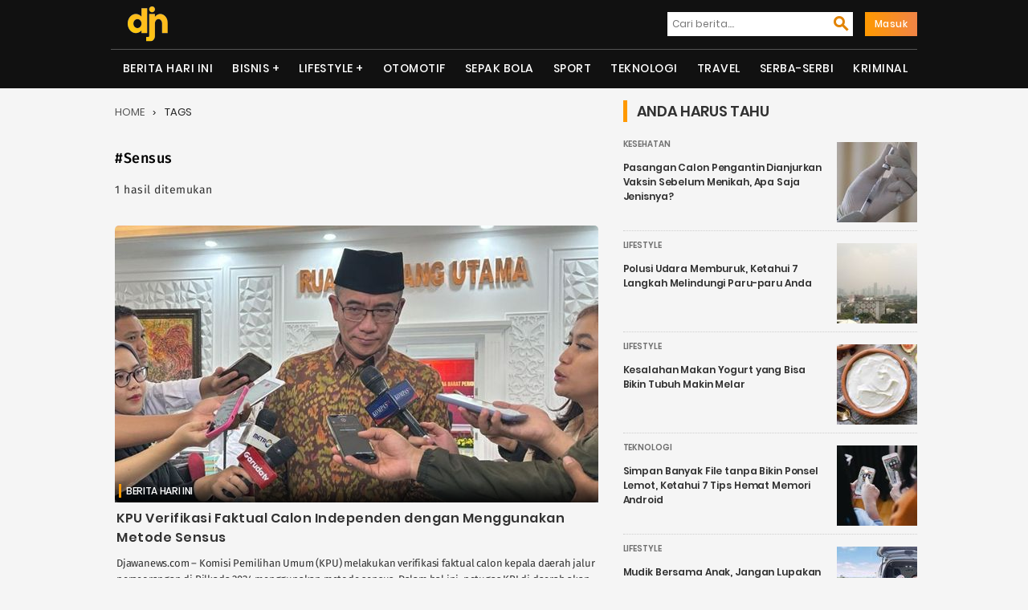

--- FILE ---
content_type: text/html; charset=UTF-8
request_url: https://djawanews.com/tag/sensus
body_size: 7673
content:
<!DOCTYPE html>
<html lang="id-ID" prefix="og: http://ogp.me/ns#">
<head>
<meta charset="UTF-8">
<meta http-equiv="X-UA-Compatible" content="IE=edge">
<meta name="google-site-verification" content="o0nv63rXrFUytFAD_tA9ouW0hY246U9t5pSSKJwO7WI"/>
<meta name="viewport" content="width=device-width, initial-scale=1">
<title>Kumpulan Berita Terbaru Tentang Sensus | Djawanews.com</title><meta name="title" content="Kumpulan Berita Terbaru Tentang Sensus | Djawanews.com">
<meta name="description" content="Kumpulan Berita Terbaru Tentang Sensus ~ Djawanews.com – Komisi Pemilihan Umum (KPU) melakukan verifikasi faktual calon kepala daerah jalur perseorangan di Pilkada 2024 menggunakan metode sensus. Dalam hal ini, petugas KPI di daerah akan "/> 
<meta name="robots" content="index,follow">
<meta name="googlebot" content="index,follow">
<meta name="googlebot-news" content="index, follow">
<meta name="author" content="Djawanews.com">
<meta name="language" content="id">
<meta name="geo.country" content="id">
<meta http-equiv="content-language" content="In-Id">
<meta name="geo.placename" content="Indonesia">
<meta name="mobile-web-app-capable" content="yes">
<meta property="fb:app_id" content="100042300757759" />
<meta property="og:url" content="https://djawanews.com/tag/sensus">
<meta property="og:type" content="Website"/>
<meta property="og:image" content="https://img2.djawanews.com/7FTKFqm1ZxHSK7m63OOf_wqMaruJC9PvtB9IOv8f3nA/rs:fill:602:345:1/g:no/aHR0cHM6Ly9kamF3YW5ld3MuY29tLy9waG90b3MvMjAyNC9NYXkvMTQvZGphd2FfMTcxNTY2NDgwOV9hUWJiVGo0TFhKMFExeE5SNmRtaE04UWo1am9jaHdKdXdOUzl1bmVMLmpwZWc.jpg">
<meta property="og:image:width" content="602">
<meta property="og:image:height" content="345">
<meta property="og:title" content="Kumpulan Berita Terbaru Tentang Sensus | Djawanews.com">
<meta property="og:locale" content="id_ID">
<meta property="og:site_name" content="Djawanews.com">
<meta property="og:description" content="Kumpulan Berita Terbaru Tentang Sensus ~ Djawanews.com – Komisi Pemilihan Umum (KPU) melakukan verifikasi faktual calon kepala daerah jalur perseorangan di Pilkada 2024 menggunakan metode sensus. Dalam hal ini, petugas KPI di daerah akan ">
<meta name="twitter:card" content="summary">
<meta name="twitter:site" content="Djawanews.com">
<meta name="twitter:title" content="Warta Harian Nasional Kumpulan Berita Terbaru Tentang Sensus | Djawanews.com">
<meta name="twitter:url" content="https://djawanews.com/tag/sensus">
<meta name="twitter:description" content="Kumpulan Berita Terbaru Tentang Sensus ~ Djawanews.com – Komisi Pemilihan Umum (KPU) melakukan verifikasi faktual calon kepala daerah jalur perseorangan di Pilkada 2024 menggunakan metode sensus. Dalam hal ini, petugas KPI di daerah akan ">
<meta name="twitter:image" content="https://img2.djawanews.com/7FTKFqm1ZxHSK7m63OOf_wqMaruJC9PvtB9IOv8f3nA/rs:fill:602:345:1/g:no/aHR0cHM6Ly9kamF3YW5ld3MuY29tLy9waG90b3MvMjAyNC9NYXkvMTQvZGphd2FfMTcxNTY2NDgwOV9hUWJiVGo0TFhKMFExeE5SNmRtaE04UWo1am9jaHdKdXdOUzl1bmVMLmpwZWc.jpg"/>
 	
<script type="application/ld+json">
{"@context":"http://schema.org","@type":"Organization","legalName":"<a href='https://djawanews.com/tag/sensus'>TRANYAR</a>","url":"https://djawanews.com/tag/sensus","contactPoint":[{"@type":"ContactPoint","telephone":"","contactType":"customer service"}],"logo":"/photos/assets/5f7bdd63227ae.png","sameAs":["https://www.facebook.com/djawanews.mediautama","https://twitter.com/djawanewsdotcom","https://www.instagram.com/djawanewscom"]}

{"@context":"http://schema.org","@type":"WebSite","name":"Djawanews.com","url":"https://djawanews.com/tag/sensus","potentialAction":{"@type":"SearchAction","target":"https://djawanews.com/post/search?={search_term}","query-input":"required name=search_term"}}
</script>
<link rel="shortcut icon" href="/photos/assets/5f7bdd63227ae.png">
<link rel="canonical" href="https://djawanews.com/tag/sensus" />
<link rel="alternate" href="https://djawanews.com/tag/sensus" hreflang="id-id">
<link href="https://djawanews.com/assets/new/css/fonts/Material-Design-Iconic-Font.woff2?v=2.2.0" rel="preload" as="font" crossorigin="anonymous">
<link rel="stylesheet" type="text/css" href="https://djawanews.com/assets/new/css/style.css?v=1.1.7">
<!-- Global site tag (gtag.js) - Google Analytics -->
<script async src="https://www.googletagmanager.com/gtag/js?id=UA-140697490-1"></script>
<script>
  window.dataLayer = window.dataLayer || [];
  function gtag(){dataLayer.push(arguments);}
  gtag('js', new Date());

  gtag('config', 'UA-140697490-1');
  gtag('config', 'G-P0GMZRXFGL');
</script>
<script async src="https://pagead2.googlesyndication.com/pagead/js/adsbygoogle.js" data-ad-client="ca-pub-7054600559988670" crossorigin="anonymous" type="6355e77456ac70a22a5d8760-text/javascript"></script>
</head>
<body>
	<div class="wrapper">
		<div class="head-cont">
		<div class="container">
		  <div class="navbar-menu">
			<a href="https://djawanews.com" class="logo" title="Djawanews.com">
			<img src="/photos/assets/5f7bdd63227ae.png" width="60" height="56" alt="Djawanews logo">
			</a>
			<div id="search-iconx">
			  <i class="zmdi zmdi-search zmdi-h-1x" id="openBtn" onclick="openSearch()"></i>
			  <div id="myOverlay" class="overlay">
				<span class="closebtn" onclick="closeSearch()" title="Close Overlay">×</span>
				<div class="overlay-content">
				  <form class="mobile" action="https://djawanews.com/search" method="GET">
					<input type="text" placeholder="Masukkan Pencarian Anda disini..." name="key" required oninput="this.setCustomValidity('')"
					oninvalid="this.setCustomValidity('Masukan kata kunci anda.')">
					<button type="submit"><i class="zmdi zmdi-search zmdi-h-1x"></i></button>
				  </form>
				</div>
			  </div>
			</div>
			<nav class="nav1">
		        <ul>
		        	<li>
						<form action="https://djawanews.com/search" method="GET">
							<label><input type="text" placeholder="Cari berita...." name="key" required  oninput="this.setCustomValidity('')"
						oninvalid="this.setCustomValidity('Masukan kata kunci anda.')"/></label>
							<button type="submit"><i class="zmdi zmdi-search zmdi-h-1x"></i></button>
						</form>
					</li>
															<li><a href="https://djawanews.com/login" class="masuk">Masuk</a>
							        </ul>
    		</nav>
				
			<div id="mobile-nav">
							</div>
		</div>
		</div>
	</div>
			<div class="head-cont">
		  <header class="container containerx">
			<nav class="nav-menu-1">
			  <ul class="menu">
						
				  <li><a href="https://djawanews.com/berita-hari-ini">Berita Hari Ini</a></li><li>
                            <label for="drop-1" class="toggle">Bisnis +</label>
                            <a href="https://djawanews.com/bisnis">Bisnis</a>
                            <input type="checkbox" id="drop-1"/>
                            <ul><li><a href="https://djawanews.com/entrepreneur">Entrepreneur</a></li><li><a href="https://djawanews.com/market">Market</a></li></ul>
                        </li><li>
                            <label for="drop-2" class="toggle">Lifestyle +</label>
                            <a href="https://djawanews.com/lifestyle">Lifestyle</a>
                            <input type="checkbox" id="drop-2"/>
                            <ul><li><a href="https://djawanews.com/fashion">Fashion</a></li><li><a href="https://djawanews.com/infotainment">Infotainment</a></li><li><a href="https://djawanews.com/inspirasi">Inspirasi</a></li><li><a href="https://djawanews.com/kesehatan">Kesehatan</a></li><li><a href="https://djawanews.com/relationship">Relationship</a></li></ul>
                        </li><li><a href="https://djawanews.com/otomotif">Otomotif</a></li><li><a href="https://djawanews.com/sepak-bola">Sepak Bola</a></li><li><a href="https://djawanews.com/sport">Sport</a></li><li><a href="https://djawanews.com/teknologi">Teknologi</a></li><li><a href="https://djawanews.com/travel">Travel</a></li><li><a href="https://djawanews.com/serba-serbi">Serba-serbi</a></li><li><a href="https://djawanews.com/kriminal">Kriminal</a></li>
								</ul>
			</nav>
			<!-- / row -->
		  </header>
		</div>
		
 <!-- featured -->
 <div class="container sidebar">
 	<div id="blog-main" class="featured">
	<ol class="breadcrumb" id="tags">
	  <li class="artikel-breadcrumb">
		<a class="breadcrumb-link" href="https://djawanews.com" alt="home">Home</a>
	  </li>
	  <li class="artikel-breadcrumb">
		<a class="breadcrumb-link l-active" href="https://djawanews.com/tag/sensus" alt="tags">Tags</a>
	  </li>
	</ol>
	<div class="entry-post" id="">
	  <h2>#Sensus</h2>
	  <p>1 hasil ditemukan</p>
	</div>
	  <section class="a-magz-1">
		<ul class="home-cat-featured post-data">
		  	<div class="fist-post-magz">
            <div class="first-post-img">
            <a class="img-holder full progressive replace" href="https://djawanews.com/berita-hari-ini/kpu-verifikasi-faktual-calon-independen-dengan-menggunakan-metode-sensus-44553" data-href="https://img2.djawanews.com/7FTKFqm1ZxHSK7m63OOf_wqMaruJC9PvtB9IOv8f3nA/rs:fill:602:345:1/g:no/aHR0cHM6Ly9kamF3YW5ld3MuY29tLy9waG90b3MvMjAyNC9NYXkvMTQvZGphd2FfMTcxNTY2NDgwOV9hUWJiVGo0TFhKMFExeE5SNmRtaE04UWo1am9jaHdKdXdOUzl1bmVMLmpwZWc.jpg" id="hold-magz">
            <img src="https://img2.djawanews.com/7FTKFqm1ZxHSK7m63OOf_wqMaruJC9PvtB9IOv8f3nA/rs:fill:602:345:1/g:no/aHR0cHM6Ly9kamF3YW5ld3MuY29tLy9waG90b3MvMjAyNC9NYXkvMTQvZGphd2FfMTcxNTY2NDgwOV9hUWJiVGo0TFhKMFExeE5SNmRtaE04UWo1am9jaHdKdXdOUzl1bmVMLmpwZWc.jpg" alt="KPU Verifikasi Faktual Calon Independen dengan Menggunakan Metode Sensus" title="KPU Verifikasi Faktual Calon Independen dengan Menggunakan Metode Sensus" id="fist-img" class="lazy preview" loading="lazy">
            </a>
            </div>
            <div class="catx-post">
            
            <a class="cat-post-right" href="https://djawanews.com/berita-hari-ini">Berita Hari Ini</a>
            
            </div>
            <div class="card-descriptionx">
            <h3 class="title-1"><a href="https://djawanews.com/berita-hari-ini/kpu-verifikasi-faktual-calon-independen-dengan-menggunakan-metode-sensus-44553">KPU Verifikasi Faktual Calon Independen dengan Menggunakan Metode Sensus</a>
            </h3>
            <div class="cat-desk">
                <span>
                Djawanews.com – Komisi Pemilihan Umum (KPU) melakukan verifikasi faktual calon kepala daerah jalur perseorangan di Pilkada 2024 menggunakan metode sensus. Dalam hal ini, petugas KPI di daerah akan  ....
                </span>
            </div>
            <div class="post-author">
                <div class="author-blogpost">
                <img src="https://img2.djawanews.com/3WSkl0eSbMSP3JD4T-WX9om97SexY2tqIqRT9YmQqiw/rs:fill:50:50:1/g:no/aHR0cHM6Ly9kamF3YW5ld3MuY29tLy9waG90b3MvMjAyMy9KdWx5LzIxL2RqYXdhXzE2ODk5MzAyNjVfTGlwNUlSVFVzblBWVEc1VmFicmFtM2ZFWXltYU5GZnRKRFJkU1pQUS5qcGVn.jpg" class="avatar avatar-100 photo" alt="MS Hadi" title="MS Hadi" >
                </div>
                <div class="author-content">
                    <a href="https://djawanews.com/author/ms-hadi" title="Posts by MS Hadi">MS Hadi</a>
                </div>
            </div>
            </div>
        </div>
    		</ul>
		
	  	<div class="more-scroll ajax-load" style="display: none;">
        	<p>Loading more ...</p>
      	</div>
	  </section>
	</div>
	<!-- sidebar	 -->
	<div class="blog sidebarmagz">
   <asside class="sidebar-magz-1" id="sidebar">
      
        <h4 class="inner-arrow">Anda Harus Tahu   </h4>
      
      
                              <div class="magz-side-post">
              <div class="first-post-img thumb">
                <a class="img-holder feat-small full progressive replace" href="https://djawanews.com/kesehatan/pasangan-calon-pengantin-dianjurkan-vaksin-sebelum-menikah-apa-saja-jenisnya-43106" data-href="https://img2.djawanews.com/OXBOSfFaar5y9WtFlbLiIEswyzHt4PXONbCKGBQNOQs/rs:fill:100:100:1/g:no/aHR0cHM6Ly9kamF3YW5ld3MuY29tLy9waG90b3MvMjAyMy9EZWNlbWJlci8wNy9kamF3YV8xNzAxOTE2MjM1X2hDTkx3b2loZ05vVkZORUw1UnhnUUk1VWM5TzBQR01wVlFNQ3JvZDIuanBlZw.jpg">
                  <img src="https://img2.djawanews.com/OXBOSfFaar5y9WtFlbLiIEswyzHt4PXONbCKGBQNOQs/rs:fill:100:100:1/g:no/aHR0cHM6Ly9kamF3YW5ld3MuY29tLy9waG90b3MvMjAyMy9EZWNlbWJlci8wNy9kamF3YV8xNzAxOTE2MjM1X2hDTkx3b2loZ05vVkZORUw1UnhnUUk1VWM5TzBQR01wVlFNQ3JvZDIuanBlZw.jpg" width="100" height="100" title="Pasangan Calon Pengantin Dianjurkan Vaksin Sebelum Menikah, Apa Saja Jenisnya?" alt="Pasangan Calon Pengantin Dianjurkan Vaksin Sebelum Menikah, Apa Saja Jenisnya?" class="lazy small-img preview" loading="lazy">
                </a>
              </div>
              <div class="right">
                <a class="cat-first-post" href="https://djawanews.com/kesehatan" >Kesehatan</a>
                <div class="card-description small">
                  <h4><a href="https://djawanews.com/kesehatan/pasangan-calon-pengantin-dianjurkan-vaksin-sebelum-menikah-apa-saja-jenisnya-43106">Pasangan Calon Pengantin Dianjurkan Vaksin Sebelum Menikah, Apa Saja Jenisnya?</a>
                </h4>
                </div>
              </div>
              
            </div>
                      <div class="magz-side-post">
              <div class="first-post-img thumb">
                <a class="img-holder feat-small full progressive replace" href="https://djawanews.com/lifestyle/polusi-udara-memburuk-ketahui-7-langkah-melindungi-paru-paru-anda-42029" data-href="https://img2.djawanews.com/skbNeuUT4IfN7Abzc-GQKF7j22WbR4Iln-yB_kLa1Gw/rs:fill:100:100:1/g:no/aHR0cHM6Ly9kamF3YW5ld3MuY29tLy9waG90b3MvMjAyMy9BdWd1c3QvMjUvZGphd2FfMTY5MjkyODM5M19SQkZmWnN6TnZWbW4wUUR4OENYS2l4cGNjZ3BLRXQ0ZVdEUXRlZkdrLmpwZWc.jpg">
                  <img src="https://img2.djawanews.com/skbNeuUT4IfN7Abzc-GQKF7j22WbR4Iln-yB_kLa1Gw/rs:fill:100:100:1/g:no/aHR0cHM6Ly9kamF3YW5ld3MuY29tLy9waG90b3MvMjAyMy9BdWd1c3QvMjUvZGphd2FfMTY5MjkyODM5M19SQkZmWnN6TnZWbW4wUUR4OENYS2l4cGNjZ3BLRXQ0ZVdEUXRlZkdrLmpwZWc.jpg" width="100" height="100" title="Polusi Udara Memburuk, Ketahui 7 Langkah Melindungi Paru-paru Anda" alt="Polusi Udara Memburuk, Ketahui 7 Langkah Melindungi Paru-paru Anda" class="lazy small-img preview" loading="lazy">
                </a>
              </div>
              <div class="right">
                <a class="cat-first-post" href="https://djawanews.com/lifestyle" >Lifestyle</a>
                <div class="card-description small">
                  <h4><a href="https://djawanews.com/lifestyle/polusi-udara-memburuk-ketahui-7-langkah-melindungi-paru-paru-anda-42029">Polusi Udara Memburuk, Ketahui 7 Langkah Melindungi Paru-paru Anda</a>
                </h4>
                </div>
              </div>
              
            </div>
                      <div class="magz-side-post">
              <div class="first-post-img thumb">
                <a class="img-holder feat-small full progressive replace" href="https://djawanews.com/lifestyle/kesalahan-makan-yogurt-yang-bisa-bikin-tubuh-makin-melar-41187" data-href="https://img2.djawanews.com/DaB7uGPOwQxwP9PuYtA1UQt3lPa6n2mAlbte2MpI7B8/rs:fill:100:100:1/g:no/aHR0cHM6Ly9kamF3YW5ld3MuY29tLy9waG90b3MvMjAyMy9NYXkvMzEvZGphd2FfMTY4NTUxMzk4OV96eEUzVUlmYkw0RldBZHl4WGZrWHY2SUQ5ZFRBTXRkOUJ1Vmt6a09VLmpwZWc.jpg">
                  <img src="https://img2.djawanews.com/DaB7uGPOwQxwP9PuYtA1UQt3lPa6n2mAlbte2MpI7B8/rs:fill:100:100:1/g:no/aHR0cHM6Ly9kamF3YW5ld3MuY29tLy9waG90b3MvMjAyMy9NYXkvMzEvZGphd2FfMTY4NTUxMzk4OV96eEUzVUlmYkw0RldBZHl4WGZrWHY2SUQ5ZFRBTXRkOUJ1Vmt6a09VLmpwZWc.jpg" width="100" height="100" title="Kesalahan Makan Yogurt yang Bisa Bikin Tubuh Makin Melar" alt="Kesalahan Makan Yogurt yang Bisa Bikin Tubuh Makin Melar" class="lazy small-img preview" loading="lazy">
                </a>
              </div>
              <div class="right">
                <a class="cat-first-post" href="https://djawanews.com/lifestyle" >Lifestyle</a>
                <div class="card-description small">
                  <h4><a href="https://djawanews.com/lifestyle/kesalahan-makan-yogurt-yang-bisa-bikin-tubuh-makin-melar-41187">Kesalahan Makan Yogurt yang Bisa Bikin Tubuh Makin Melar</a>
                </h4>
                </div>
              </div>
              
            </div>
                      <div class="magz-side-post">
              <div class="first-post-img thumb">
                <a class="img-holder feat-small full progressive replace" href="https://djawanews.com/teknologi/simpan-banyak-file-tanpa-bikin-ponsel-lemot-ketahui-7-tips-hemat-memori-android-40593" data-href="https://img2.djawanews.com/JzjLLPt09AT-kiih4ZioMcmKwWiTmEX7bG3WiD7UzX0/rs:fill:100:100:1/g:no/aHR0cHM6Ly9kamF3YW5ld3MuY29tLy9waG90b3MvMjAyMy9BcHJpbC8xOC9kamF3YV8xNjgxNzg4OTc0X0hGRVVnTmVMeGlSQ054aDNoYTlXYkZPcDY3MTZ5MHh6d3BWWG1LbVUuanBlZw.jpg">
                  <img src="https://img2.djawanews.com/JzjLLPt09AT-kiih4ZioMcmKwWiTmEX7bG3WiD7UzX0/rs:fill:100:100:1/g:no/aHR0cHM6Ly9kamF3YW5ld3MuY29tLy9waG90b3MvMjAyMy9BcHJpbC8xOC9kamF3YV8xNjgxNzg4OTc0X0hGRVVnTmVMeGlSQ054aDNoYTlXYkZPcDY3MTZ5MHh6d3BWWG1LbVUuanBlZw.jpg" width="100" height="100" title="Simpan Banyak File tanpa Bikin Ponsel Lemot, Ketahui 7 Tips Hemat Memori Android" alt="Simpan Banyak File tanpa Bikin Ponsel Lemot, Ketahui 7 Tips Hemat Memori Android" class="lazy small-img preview" loading="lazy">
                </a>
              </div>
              <div class="right">
                <a class="cat-first-post" href="https://djawanews.com/teknologi" >Teknologi</a>
                <div class="card-description small">
                  <h4><a href="https://djawanews.com/teknologi/simpan-banyak-file-tanpa-bikin-ponsel-lemot-ketahui-7-tips-hemat-memori-android-40593">Simpan Banyak File tanpa Bikin Ponsel Lemot, Ketahui 7 Tips Hemat Memori Android</a>
                </h4>
                </div>
              </div>
              
            </div>
                      <div class="magz-side-post">
              <div class="first-post-img thumb">
                <a class="img-holder feat-small full progressive replace" href="https://djawanews.com/lifestyle/mudik-bersama-anak-jangan-lupakan-obat-ini-40535" data-href="https://img2.djawanews.com/7cJ7pL_uG04FHbURCt6OwH6DivFSVM1Crdv44nspzGw/rs:fill:100:100:1/g:no/aHR0cHM6Ly9kamF3YW5ld3MuY29tLy9waG90b3MvMjAyMy9BcHJpbC8xNC9kamF3YV8xNjgxNDQ2ODY4X3lkcHRpOWVybGdTSElBRHJoT0RKeFlXOFNPa2Q2M1RRRkpyeFF1bEYuanBlZw.jpg">
                  <img src="https://img2.djawanews.com/7cJ7pL_uG04FHbURCt6OwH6DivFSVM1Crdv44nspzGw/rs:fill:100:100:1/g:no/aHR0cHM6Ly9kamF3YW5ld3MuY29tLy9waG90b3MvMjAyMy9BcHJpbC8xNC9kamF3YV8xNjgxNDQ2ODY4X3lkcHRpOWVybGdTSElBRHJoT0RKeFlXOFNPa2Q2M1RRRkpyeFF1bEYuanBlZw.jpg" width="100" height="100" title="Mudik Bersama Anak, Jangan Lupakan Obat Ini!" alt="Mudik Bersama Anak, Jangan Lupakan Obat Ini!" class="lazy small-img preview" loading="lazy">
                </a>
              </div>
              <div class="right">
                <a class="cat-first-post" href="https://djawanews.com/lifestyle" >Lifestyle</a>
                <div class="card-description small">
                  <h4><a href="https://djawanews.com/lifestyle/mudik-bersama-anak-jangan-lupakan-obat-ini-40535">Mudik Bersama Anak, Jangan Lupakan Obat Ini!</a>
                </h4>
                </div>
              </div>
              
            </div>
                      <div class="magz-side-post">
              <div class="first-post-img thumb">
                <a class="img-holder feat-small full progressive replace" href="https://djawanews.com/kesehatan/pakar-bagikan-kiat-memilih-olahraga-saat-menjalankan-puasa-ramadan-40094" data-href="https://img2.djawanews.com/34IGRwldakzwk-XiIlXmhwWlYJG-K_2SteMw_1MNggM/rs:fill:100:100:1/g:no/aHR0cHM6Ly9kamF3YW5ld3MuY29tLy9waG90b3MvMjAyMy9NYXJjaC8yNC9kamF3YV8xNjc5NjQ2NjQxXzBDemc1cEVhVFRJZGcxU3ZEZnJIeU11NDRnaHhzeVJuU0xYYWhVVzIuanBlZw.jpg">
                  <img src="https://img2.djawanews.com/34IGRwldakzwk-XiIlXmhwWlYJG-K_2SteMw_1MNggM/rs:fill:100:100:1/g:no/aHR0cHM6Ly9kamF3YW5ld3MuY29tLy9waG90b3MvMjAyMy9NYXJjaC8yNC9kamF3YV8xNjc5NjQ2NjQxXzBDemc1cEVhVFRJZGcxU3ZEZnJIeU11NDRnaHhzeVJuU0xYYWhVVzIuanBlZw.jpg" width="100" height="100" title="Pakar Bagikan Kiat Memilih Olahraga saat Menjalankan Puasa Ramadan" alt="Pakar Bagikan Kiat Memilih Olahraga saat Menjalankan Puasa Ramadan" class="lazy small-img preview" loading="lazy">
                </a>
              </div>
              <div class="right">
                <a class="cat-first-post" href="https://djawanews.com/kesehatan" >Kesehatan</a>
                <div class="card-description small">
                  <h4><a href="https://djawanews.com/kesehatan/pakar-bagikan-kiat-memilih-olahraga-saat-menjalankan-puasa-ramadan-40094">Pakar Bagikan Kiat Memilih Olahraga saat Menjalankan Puasa Ramadan</a>
                </h4>
                </div>
              </div>
              
            </div>
                        
    </asside>
      
      <asside class="sidebar-magz-1">
    
      <h4 class="inner-arrow">Populer
        
      </h4>
    
    <div class="home-cat-featured">
                            <div class="magz-side-post">
                    <div class="first-post-img thumb">
                        <a class="img-holder feat-small full progressive replace" href="https://djawanews.com/berita-hari-ini/wow-pt-kencana-energi-lestari-raih-kontrak-plts-usd25-juta-dari-pln-49019" data-href="https://img2.djawanews.com/Aa-9sIFu6gWh_mUFXkB2LLWJQBzvsV_QpFGoWJTMFJk/rs:fill:100:100:1/g:no/aHR0cHM6Ly9kamF3YW5ld3MuY29tLy9waG90b3MvMjAyNi9KYW51YXJ5LzIwL2RqYXdhXzE3Njg5MDAwOTFfaDZqUFBvYXFyNHpkcW9FTmdNRElKdXJxMmpDVzFEbzVoakNuUnl4Qy5qcGVn.jpg">
                            <img src="https://img2.djawanews.com/Aa-9sIFu6gWh_mUFXkB2LLWJQBzvsV_QpFGoWJTMFJk/rs:fill:100:100:1/g:no/aHR0cHM6Ly9kamF3YW5ld3MuY29tLy9waG90b3MvMjAyNi9KYW51YXJ5LzIwL2RqYXdhXzE3Njg5MDAwOTFfaDZqUFBvYXFyNHpkcW9FTmdNRElKdXJxMmpDVzFEbzVoakNuUnl4Qy5qcGVn.jpg" title="Wow! PT Kencana Energi Lestari Raih Kontrak PLTS USD25 Juta dari PLN" width="100" height="100" alt="Wow! PT Kencana Energi Lestari Raih Kontrak PLTS USD25 Juta dari PLN" class="small-img preview" loading="lazy">
                        </a>
                    </div>
                    <div class="right">
                      <a class="cat-first-post" href="https://djawanews.com/berita-hari-ini">Berita Hari Ini</a>
                      <div class="right-nomor">
                          <p>1</p>
                      </div>
                      <div class="card-description small">
                          <h4><a href="https://djawanews.com/berita-hari-ini/wow-pt-kencana-energi-lestari-raih-kontrak-plts-usd25-juta-dari-pln-49019">Wow! PT Kencana Energi Lestari Raih Kontrak PLTS USD25 Juta dari PLN</a></h4>
                      </div>
                    </div>
                </div>
                            <div class="magz-side-post">
                    <div class="first-post-img thumb">
                        <a class="img-holder feat-small full progressive replace" href="https://djawanews.com/berita-hari-ini/dampak-positif-plta-garung-terhadap-perekonomian-lokal-dan-energi-nasional-49018" data-href="https://img2.djawanews.com/4uj2Fc1cIzZ4J7QgKouMwsLGLJnCBLEGFwkwSjbuUC8/rs:fill:100:100:1/g:no/aHR0cHM6Ly9kamF3YW5ld3MuY29tLy9waG90b3MvMjAyNi9KYW51YXJ5LzIwL2RqYXdhXzE3Njg4OTk5NDVfU29KRjBVMVZuZEdKV3diclM4M0VSanZpNnRkRU1DRzlWcDJuRmJNUC5qcGVn.jpg">
                            <img src="https://img2.djawanews.com/4uj2Fc1cIzZ4J7QgKouMwsLGLJnCBLEGFwkwSjbuUC8/rs:fill:100:100:1/g:no/aHR0cHM6Ly9kamF3YW5ld3MuY29tLy9waG90b3MvMjAyNi9KYW51YXJ5LzIwL2RqYXdhXzE3Njg4OTk5NDVfU29KRjBVMVZuZEdKV3diclM4M0VSanZpNnRkRU1DRzlWcDJuRmJNUC5qcGVn.jpg" title="Dampak Positif PLTA Garung terhadap Perekonomian Lokal dan Energi Nasional" width="100" height="100" alt="Dampak Positif PLTA Garung terhadap Perekonomian Lokal dan Energi Nasional" class="small-img preview" loading="lazy">
                        </a>
                    </div>
                    <div class="right">
                      <a class="cat-first-post" href="https://djawanews.com/berita-hari-ini">Berita Hari Ini</a>
                      <div class="right-nomor">
                          <p>2</p>
                      </div>
                      <div class="card-description small">
                          <h4><a href="https://djawanews.com/berita-hari-ini/dampak-positif-plta-garung-terhadap-perekonomian-lokal-dan-energi-nasional-49018">Dampak Positif PLTA Garung terhadap Perekonomian Lokal dan Energi Nasional</a></h4>
                      </div>
                    </div>
                </div>
                            <div class="magz-side-post">
                    <div class="first-post-img thumb">
                        <a class="img-holder feat-small full progressive replace" href="https://djawanews.com/berita-hari-ini/meja-ambil-alih-45-persen-saham-trimata-coal-perkasa-ekspansi-ke-energi-49021" data-href="https://img2.djawanews.com/-1TCDnJo9lg3V5ztJwe3AVdktx0hAkpM7vGfz9OCLTk/rs:fill:100:100:1/g:no/aHR0cHM6Ly9kamF3YW5ld3MuY29tLy9waG90b3MvMjAyNi9KYW51YXJ5LzIxL2RqYXdhXzE3Njg5ODg0NTFfM2ljVDBZTHlEd1R0c2xTcGdWb01HdGUycHdSVHhFNFB4OHV4RnhTVi5qcGVn.jpg">
                            <img src="https://img2.djawanews.com/-1TCDnJo9lg3V5ztJwe3AVdktx0hAkpM7vGfz9OCLTk/rs:fill:100:100:1/g:no/aHR0cHM6Ly9kamF3YW5ld3MuY29tLy9waG90b3MvMjAyNi9KYW51YXJ5LzIxL2RqYXdhXzE3Njg5ODg0NTFfM2ljVDBZTHlEd1R0c2xTcGdWb01HdGUycHdSVHhFNFB4OHV4RnhTVi5qcGVn.jpg" title="MEJA Ambil Alih 45 Persen Saham Trimata Coal Perkasa, Ekspansi ke Energi?" width="100" height="100" alt="MEJA Ambil Alih 45 Persen Saham Trimata Coal Perkasa, Ekspansi ke Energi?" class="small-img preview" loading="lazy">
                        </a>
                    </div>
                    <div class="right">
                      <a class="cat-first-post" href="https://djawanews.com/berita-hari-ini">Berita Hari Ini</a>
                      <div class="right-nomor">
                          <p>3</p>
                      </div>
                      <div class="card-description small">
                          <h4><a href="https://djawanews.com/berita-hari-ini/meja-ambil-alih-45-persen-saham-trimata-coal-perkasa-ekspansi-ke-energi-49021">MEJA Ambil Alih 45 Persen Saham Trimata Coal Perkasa, Ekspansi ke Energi?</a></h4>
                      </div>
                    </div>
                </div>
                            <div class="magz-side-post">
                    <div class="first-post-img thumb">
                        <a class="img-holder feat-small full progressive replace" href="https://djawanews.com/berita-hari-ini/plta-sidorejo-ngleses-pionir-energi-terbarukan-di-wilayah-jawa-tengah-49020" data-href="https://img2.djawanews.com/zYoef2ONKQHR_BxZHcwbBV5P3QKz_YkuxKGR8AQy700/rs:fill:100:100:1/g:no/aHR0cHM6Ly9kamF3YW5ld3MuY29tLy9waG90b3MvMjAyNi9KYW51YXJ5LzIxL2RqYXdhXzE3Njg5ODgyNjFfNDI0bTJwUGlPczhuV0Rsa1R3UW1YdFVsb1djakR6UXpwMU9uc2xORS5qcGVn.jpg">
                            <img src="https://img2.djawanews.com/zYoef2ONKQHR_BxZHcwbBV5P3QKz_YkuxKGR8AQy700/rs:fill:100:100:1/g:no/aHR0cHM6Ly9kamF3YW5ld3MuY29tLy9waG90b3MvMjAyNi9KYW51YXJ5LzIxL2RqYXdhXzE3Njg5ODgyNjFfNDI0bTJwUGlPczhuV0Rsa1R3UW1YdFVsb1djakR6UXpwMU9uc2xORS5qcGVn.jpg" title="PLTA Sidorejo Ngleses: Pionir Energi Terbarukan di Wilayah Jawa Tengah" width="100" height="100" alt="PLTA Sidorejo Ngleses: Pionir Energi Terbarukan di Wilayah Jawa Tengah" class="small-img preview" loading="lazy">
                        </a>
                    </div>
                    <div class="right">
                      <a class="cat-first-post" href="https://djawanews.com/berita-hari-ini">Berita Hari Ini</a>
                      <div class="right-nomor">
                          <p>4</p>
                      </div>
                      <div class="card-description small">
                          <h4><a href="https://djawanews.com/berita-hari-ini/plta-sidorejo-ngleses-pionir-energi-terbarukan-di-wilayah-jawa-tengah-49020">PLTA Sidorejo Ngleses: Pionir Energi Terbarukan di Wilayah Jawa Tengah</a></h4>
                      </div>
                    </div>
                </div>
                            <div class="magz-side-post">
                    <div class="first-post-img thumb">
                        <a class="img-holder feat-small full progressive replace" href="https://djawanews.com/berita-hari-ini/plta-demolo-kebumen-mendorong-ketahanan-energi-daerah-dan-perkuat-pasokan-listrik-di-jawa-tengah-49023" data-href="https://img2.djawanews.com/Au-xkgSyL7Ejyu3eBScUSHe1TPSNpXqbA7GHtPCY6Fg/rs:fill:100:100:1/g:no/aHR0cHM6Ly9kamF3YW5ld3MuY29tLy9waG90b3MvMjAyNi9KYW51YXJ5LzIzL2RqYXdhXzE3NjkxNDA0NjVfYkk3a0FFNHBWSVdJTXJ6WEpOdmI4MHJnS2JRUzJ2RkJWd2dRWmkyVS5qcGVn.jpg">
                            <img src="https://img2.djawanews.com/Au-xkgSyL7Ejyu3eBScUSHe1TPSNpXqbA7GHtPCY6Fg/rs:fill:100:100:1/g:no/aHR0cHM6Ly9kamF3YW5ld3MuY29tLy9waG90b3MvMjAyNi9KYW51YXJ5LzIzL2RqYXdhXzE3NjkxNDA0NjVfYkk3a0FFNHBWSVdJTXJ6WEpOdmI4MHJnS2JRUzJ2RkJWd2dRWmkyVS5qcGVn.jpg" title="PLTA Demolo Kebumen Mendorong Ketahanan Energi Daerah dan Perkuat Pasokan Listrik di Jawa Tengah!" width="100" height="100" alt="PLTA Demolo Kebumen Mendorong Ketahanan Energi Daerah dan Perkuat Pasokan Listrik di Jawa Tengah!" class="small-img preview" loading="lazy">
                        </a>
                    </div>
                    <div class="right">
                      <a class="cat-first-post" href="https://djawanews.com/berita-hari-ini">Berita Hari Ini</a>
                      <div class="right-nomor">
                          <p>5</p>
                      </div>
                      <div class="card-description small">
                          <h4><a href="https://djawanews.com/berita-hari-ini/plta-demolo-kebumen-mendorong-ketahanan-energi-daerah-dan-perkuat-pasokan-listrik-di-jawa-tengah-49023">PLTA Demolo Kebumen Mendorong Ketahanan Energi Daerah dan Perkuat Pasokan Listrik di Jawa Tengah!</a></h4>
                      </div>
                    </div>
                </div>
                            
    </div>
  </asside>
    
      <asside class="sidebar-magz-1">
    
      <h4 class="inner-arrow">Pilihan Editor
        
      </h4>
    
    <div class="home-cat-featured">
                  <div class="magz-side-post">
            <div class="first-post-img thumb">
              <a class="img-holder feat-small full progressive replace" href="https://djawanews.com/berita-hari-ini/danang-farshad-45012" data-href="https://img2.djawanews.com/ncmmPsUP3j90suqpkEyRw1_w9PaFi-e8jWTqipX5lG0/rs:fill:100:100:1/g:no/aHR0cHM6Ly9kamF3YW5ld3MuY29tLy9waG90b3MvMjAyNC9KdW5lLzMwL2RqYXdhXzE3MTk3MTA3NzhfdW5CZDdQUnhVbVZNanY0bzBDY3pnakw5Ukd5c2dwTTJNclo4dkJRby5wbmc.jpg" >
                <img src="https://img2.djawanews.com/ncmmPsUP3j90suqpkEyRw1_w9PaFi-e8jWTqipX5lG0/rs:fill:100:100:1/g:no/aHR0cHM6Ly9kamF3YW5ld3MuY29tLy9waG90b3MvMjAyNC9KdW5lLzMwL2RqYXdhXzE3MTk3MTA3NzhfdW5CZDdQUnhVbVZNanY0bzBDY3pnakw5Ukd5c2dwTTJNclo4dkJRby5wbmc.jpg" width="100" height="100" title="Lukisan Danang Farshad di ARTJOG 2024, Tentang Konservasi Laut dan Serangan Alien" alt="Lukisan Danang Farshad di ARTJOG 2024, Tentang Konservasi Laut dan Serangan Alien"  class="small-img preview" loading="lazy">
              </a>
            </div>
            <div class="right">
              <a class="cat-first-post" href="https://djawanews.com/berita-hari-ini">Berita Hari Ini</a>
              <div class="card-description small">
                <h4><a href="https://djawanews.com/berita-hari-ini/danang-farshad-45012">Lukisan Danang Farshad di ARTJOG 2024, Tentang Konservasi Laut dan Serangan Alien</a>
                </h4>
              </div>
            </div>
          </div>
                  <div class="magz-side-post">
            <div class="first-post-img thumb">
              <a class="img-holder feat-small full progressive replace" href="https://djawanews.com/berita-hari-ini/jokowi-saya-mengenal-rizal-ramli-sebagai-ekonom-cerdas-dan-aktivis-kritis-karena-cinta-terhadap-bangsanya-43357" data-href="https://img2.djawanews.com/RkP-ce69xOKIFrEgt3eZDnx1VFTqM0ZUiENwfeiO2Sw/rs:fill:100:100:1/g:no/aHR0cHM6Ly9kamF3YW5ld3MuY29tLy9waG90b3MvMjAyNC9KYW51YXJ5LzAzL2RqYXdhXzE3MDQyNzE4MDRfQzB4VVd0UUtmc0tCRzFjaW95UGRWQmQyWHJYVExwTEJoNUdQRHNCRi5qcGVn.jpg" >
                <img src="https://img2.djawanews.com/RkP-ce69xOKIFrEgt3eZDnx1VFTqM0ZUiENwfeiO2Sw/rs:fill:100:100:1/g:no/aHR0cHM6Ly9kamF3YW5ld3MuY29tLy9waG90b3MvMjAyNC9KYW51YXJ5LzAzL2RqYXdhXzE3MDQyNzE4MDRfQzB4VVd0UUtmc0tCRzFjaW95UGRWQmQyWHJYVExwTEJoNUdQRHNCRi5qcGVn.jpg" width="100" height="100" title="Jokowi: Saya Mengenal Rizal Ramli sebagai Ekonom Cerdas dan Aktivis Kritis karena Cinta terhadap Bangsanya" alt="Jokowi: Saya Mengenal Rizal Ramli sebagai Ekonom Cerdas dan Aktivis Kritis karena Cinta terhadap Bangsanya"  class="small-img preview" loading="lazy">
              </a>
            </div>
            <div class="right">
              <a class="cat-first-post" href="https://djawanews.com/berita-hari-ini">Berita Hari Ini</a>
              <div class="card-description small">
                <h4><a href="https://djawanews.com/berita-hari-ini/jokowi-saya-mengenal-rizal-ramli-sebagai-ekonom-cerdas-dan-aktivis-kritis-karena-cinta-terhadap-bangsanya-43357">Jokowi: Saya Mengenal Rizal Ramli sebagai Ekonom Cerdas dan Aktivis Kritis karena Cinta terhadap Bangsanya</a>
                </h4>
              </div>
            </div>
          </div>
                  <div class="magz-side-post">
            <div class="first-post-img thumb">
              <a class="img-holder feat-small full progressive replace" href="https://djawanews.com/berita-hari-ini/tak-ingin-ada-konflik-internal-di-timnas-amin-ahmad-ali-minta-maaf-ke-sudirman-said-43336" data-href="https://img2.djawanews.com/tE9O6Lwj_9pQUrZooVioo6wEyKqD7InhTklGzhMU1cM/rs:fill:100:100:1/g:no/aHR0cHM6Ly9kamF3YW5ld3MuY29tLy9waG90b3MvMjAyNC9KYW51YXJ5LzAyL2RqYXdhXzE3MDQxNjg1NjVfaHkxaGRaM2FVODZZNm9qM01aNzUzUGtjQXJtTmJRU2VNOFEwNVgySC5qcGVn.jpg" >
                <img src="https://img2.djawanews.com/tE9O6Lwj_9pQUrZooVioo6wEyKqD7InhTklGzhMU1cM/rs:fill:100:100:1/g:no/aHR0cHM6Ly9kamF3YW5ld3MuY29tLy9waG90b3MvMjAyNC9KYW51YXJ5LzAyL2RqYXdhXzE3MDQxNjg1NjVfaHkxaGRaM2FVODZZNm9qM01aNzUzUGtjQXJtTmJRU2VNOFEwNVgySC5qcGVn.jpg" width="100" height="100" title="Tak Ingin Ada Konflik Internal di Timnas AMIN, Ahmad Ali Minta Maaf ke Sudirman Said" alt="Tak Ingin Ada Konflik Internal di Timnas AMIN, Ahmad Ali Minta Maaf ke Sudirman Said"  class="small-img preview" loading="lazy">
              </a>
            </div>
            <div class="right">
              <a class="cat-first-post" href="https://djawanews.com/berita-hari-ini">Berita Hari Ini</a>
              <div class="card-description small">
                <h4><a href="https://djawanews.com/berita-hari-ini/tak-ingin-ada-konflik-internal-di-timnas-amin-ahmad-ali-minta-maaf-ke-sudirman-said-43336">Tak Ingin Ada Konflik Internal di Timnas AMIN, Ahmad Ali Minta Maaf ke Sudirman Said</a>
                </h4>
              </div>
            </div>
          </div>
                  <div class="magz-side-post">
            <div class="first-post-img thumb">
              <a class="img-holder feat-small full progressive replace" href="https://djawanews.com/berita-hari-ini/bnpt-sebanyak-148-teroris-ditangkap-sepanjang-2023-didominasi-jii-dan-jad-43330" data-href="https://img2.djawanews.com/YojsI7Uq6wGaFbRYv56fKu4jC_4NDLFwXm4hjG0vacQ/rs:fill:100:100:1/g:no/aHR0cHM6Ly9kamF3YW5ld3MuY29tLy9waG90b3MvMjAyMy9EZWNlbWJlci8yOS9kamF3YV8xNzAzODU5ODg4X0pMS1dWSHBZRE9uN2xnMk5lVlhZaVBaNkE1Y042T01KdFQ5NHVld1IuanBlZw.jpg" >
                <img src="https://img2.djawanews.com/YojsI7Uq6wGaFbRYv56fKu4jC_4NDLFwXm4hjG0vacQ/rs:fill:100:100:1/g:no/aHR0cHM6Ly9kamF3YW5ld3MuY29tLy9waG90b3MvMjAyMy9EZWNlbWJlci8yOS9kamF3YV8xNzAzODU5ODg4X0pMS1dWSHBZRE9uN2xnMk5lVlhZaVBaNkE1Y042T01KdFQ5NHVld1IuanBlZw.jpg" width="100" height="100" title="BNPT: Sebanyak 148 Teroris Ditangkap Sepanjang 2023, Didominasi JII dan JAD" alt="BNPT: Sebanyak 148 Teroris Ditangkap Sepanjang 2023, Didominasi JII dan JAD"  class="small-img preview" loading="lazy">
              </a>
            </div>
            <div class="right">
              <a class="cat-first-post" href="https://djawanews.com/berita-hari-ini">Berita Hari Ini</a>
              <div class="card-description small">
                <h4><a href="https://djawanews.com/berita-hari-ini/bnpt-sebanyak-148-teroris-ditangkap-sepanjang-2023-didominasi-jii-dan-jad-43330">BNPT: Sebanyak 148 Teroris Ditangkap Sepanjang 2023, Didominasi JII dan JAD</a>
                </h4>
              </div>
            </div>
          </div>
                  <div class="magz-side-post">
            <div class="first-post-img thumb">
              <a class="img-holder feat-small full progressive replace" href="https://djawanews.com/berita-hari-ini/representasikan-wisata-budaya-satpam-borobudur-pakai-seragam-bernuansa-jawa-43314" data-href="https://img2.djawanews.com/wGkU-F6lmXA6g9R_SyAjvCeEC4YzdX5xEcP9eHsySc0/rs:fill:100:100:1/g:no/aHR0cHM6Ly9kamF3YW5ld3MuY29tLy9waG90b3MvMjAyMy9EZWNlbWJlci8yOS9kamF3YV8xNzAzODI1MTQ4X0FBVGlOUTdwdEVzdFZraEM1MEpyUUd0cG16NUFnYWNtQVIwb0UwalQuanBlZw.jpg" >
                <img src="https://img2.djawanews.com/wGkU-F6lmXA6g9R_SyAjvCeEC4YzdX5xEcP9eHsySc0/rs:fill:100:100:1/g:no/aHR0cHM6Ly9kamF3YW5ld3MuY29tLy9waG90b3MvMjAyMy9EZWNlbWJlci8yOS9kamF3YV8xNzAzODI1MTQ4X0FBVGlOUTdwdEVzdFZraEM1MEpyUUd0cG16NUFnYWNtQVIwb0UwalQuanBlZw.jpg" width="100" height="100" title="Representasikan Wisata Budaya, Satpam Borobudur Pakai Seragam Bernuansa Jawa" alt="Representasikan Wisata Budaya, Satpam Borobudur Pakai Seragam Bernuansa Jawa"  class="small-img preview" loading="lazy">
              </a>
            </div>
            <div class="right">
              <a class="cat-first-post" href="https://djawanews.com/berita-hari-ini">Berita Hari Ini</a>
              <div class="card-description small">
                <h4><a href="https://djawanews.com/berita-hari-ini/representasikan-wisata-budaya-satpam-borobudur-pakai-seragam-bernuansa-jawa-43314">Representasikan Wisata Budaya, Satpam Borobudur Pakai Seragam Bernuansa Jawa</a>
                </h4>
              </div>
            </div>
          </div>
                  <div class="magz-side-post">
            <div class="first-post-img thumb">
              <a class="img-holder feat-small full progressive replace" href="https://djawanews.com/berita-hari-ini/mahasiswa-ipb-yang-hilang-saat-penelitian-di-pulau-sempu-ditemukan-sudah-tak-bernyawa-43325" data-href="https://img2.djawanews.com/ypEy3bDdesuzoWa8_VQdbNB5vDyVHV2VAlVcTEHo40I/rs:fill:100:100:1/g:no/aHR0cHM6Ly9kamF3YW5ld3MuY29tLy9waG90b3MvMjAyMy9EZWNlbWJlci8yOS9kamF3YV8xNzAzODM5OTYwX3pad09rSWFITDZTbmsyQURnRDkxZ1NYRVNqWGF5WXVVRkQ1QlRoWTguanBlZw.jpg" >
                <img src="https://img2.djawanews.com/ypEy3bDdesuzoWa8_VQdbNB5vDyVHV2VAlVcTEHo40I/rs:fill:100:100:1/g:no/aHR0cHM6Ly9kamF3YW5ld3MuY29tLy9waG90b3MvMjAyMy9EZWNlbWJlci8yOS9kamF3YV8xNzAzODM5OTYwX3pad09rSWFITDZTbmsyQURnRDkxZ1NYRVNqWGF5WXVVRkQ1QlRoWTguanBlZw.jpg" width="100" height="100" title="Mahasiswa IPB yang Hilang Saat Penelitian di Pulau Sempu Ditemukan Sudah Tak Bernyawa" alt="Mahasiswa IPB yang Hilang Saat Penelitian di Pulau Sempu Ditemukan Sudah Tak Bernyawa"  class="small-img preview" loading="lazy">
              </a>
            </div>
            <div class="right">
              <a class="cat-first-post" href="https://djawanews.com/berita-hari-ini">Berita Hari Ini</a>
              <div class="card-description small">
                <h4><a href="https://djawanews.com/berita-hari-ini/mahasiswa-ipb-yang-hilang-saat-penelitian-di-pulau-sempu-ditemukan-sudah-tak-bernyawa-43325">Mahasiswa IPB yang Hilang Saat Penelitian di Pulau Sempu Ditemukan Sudah Tak Bernyawa</a>
                </h4>
              </div>
            </div>
          </div>
              </div>
      </asside>
       <asside class="sidebar-magz-1" id="gnews">
        <div class="dnews">
          <span class="djn-nn">
            Follow Google News Kami:
          </span>
          <a href="https://news.google.com/publications/CAAqBwgKMOnQlQsw2rWrAw?hl=id&gl=ID&ceid=ID%3Aid" target="_blank" rel="nofollow">
            <img src="https://djawanews.com/assets/new/images/Asset-4.svg"  alt="Djawanews logo">
          </a>
        </div>
      </asside>
  </div>
  <!-- </div> -->
  <!-- Category Featured -->
  <div class="container featuredmain"></div>
</div>
<div class="clear-footer"></div>
	<footer id="footer">
		<div class="djnfooter">
			<div class="djn-footer row">
				<div class="col-sm-4 djn-footerimg">
					<a href="https://djawanews.com">
						<img src="/photos/assets/5f7bdd63227ae.png" width="54" height="50" alt="Djawanews logo">
					</a>
				</div>
				<div class="col-sm-4 footer-menu">
					               <div class="menuin">
                                 <a href="https://djawanews.com/halaman/tentang-kami" class="ft2">Tentang Kami</a>
					                  <a href="https://djawanews.com/halaman/kontak-kami" class="ft2">Kontak Kami</a>
					                  <a href="https://djawanews.com/halaman/privacy-policy" class="ft2">Privacy Policy</a>
					                  <a href="https://djawanews.com/halaman/redaksi" class="ft2">Redaksi</a>
					                  <a href="https://djawanews.com/halaman/pedoman-media-siber" class="ft2">Pedoman Media Siber</a>
					                  <a href="https://djawanews.com/halaman/karir" class="ft2">Karir</a>
					                  </div>
               	            </div>
				
				<div class="col-sm-4 djn-footersos">
						<div class="sosmed-fb">
							<a href="https://www.facebook.com/djawanews.mediautama"><i class="zmdi zmdi-facebook zmdi-hc-2x"></i>fb</a>
						</div>
						<div class="sosmed-tw">
							<a href="https://twitter.com/djawanewsdotcom"><i class="zmdi zmdi-twitter zmdi-hc-2x"></i>tw</a>
						</div>	
						<div class="sosmed-ig">
							<a href="https://www.instagram.com/djawanewscom"><i class="zmdi zmdi-instagram zmdi-hc-2x"></i>ig</a>
						</div>
				</div>
			</div>
		</div>
			
		<div class="copyrights">
			© Copyright 2026 Djawanews Media Utama
		</div>
		<!-- Back to top button -->
        <a id="button-top" href="#"><span>arrow-up</span></a>
	</footer>
<script src="https://djawanews.com/assets/new/js/jquery-3.6.0.min.js" type="text/javascript"></script>
<script src="https://djawanews.com/assets/new/js/slick.min.js" type="text/javascript"></script>
<script>
var activated = true;
var max = 10;
var check = "";
if(check !== ""){
	var height_add = 180; 
}else{
	var height_add = 120;
}
var this_page = "tag";
</script>
<script src="https://djawanews.com/assets/new/js/hihi.js?v=1.1.7"></script>


</body>
</html>	